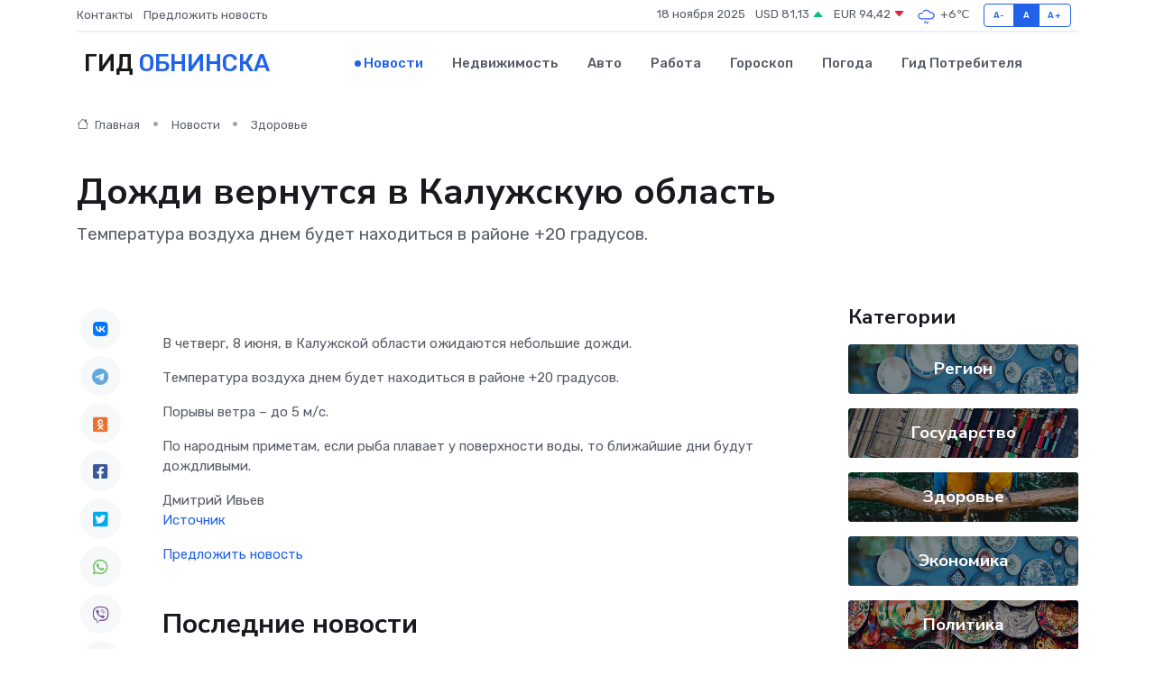

--- FILE ---
content_type: text/html; charset=utf-8
request_url: https://www.google.com/recaptcha/api2/aframe
body_size: 224
content:
<!DOCTYPE HTML><html><head><meta http-equiv="content-type" content="text/html; charset=UTF-8"></head><body><script nonce="RZopimYszZ-CwVd2oyzEFA">/** Anti-fraud and anti-abuse applications only. See google.com/recaptcha */ try{var clients={'sodar':'https://pagead2.googlesyndication.com/pagead/sodar?'};window.addEventListener("message",function(a){try{if(a.source===window.parent){var b=JSON.parse(a.data);var c=clients[b['id']];if(c){var d=document.createElement('img');d.src=c+b['params']+'&rc='+(localStorage.getItem("rc::a")?sessionStorage.getItem("rc::b"):"");window.document.body.appendChild(d);sessionStorage.setItem("rc::e",parseInt(sessionStorage.getItem("rc::e")||0)+1);localStorage.setItem("rc::h",'1763457838516');}}}catch(b){}});window.parent.postMessage("_grecaptcha_ready", "*");}catch(b){}</script></body></html>